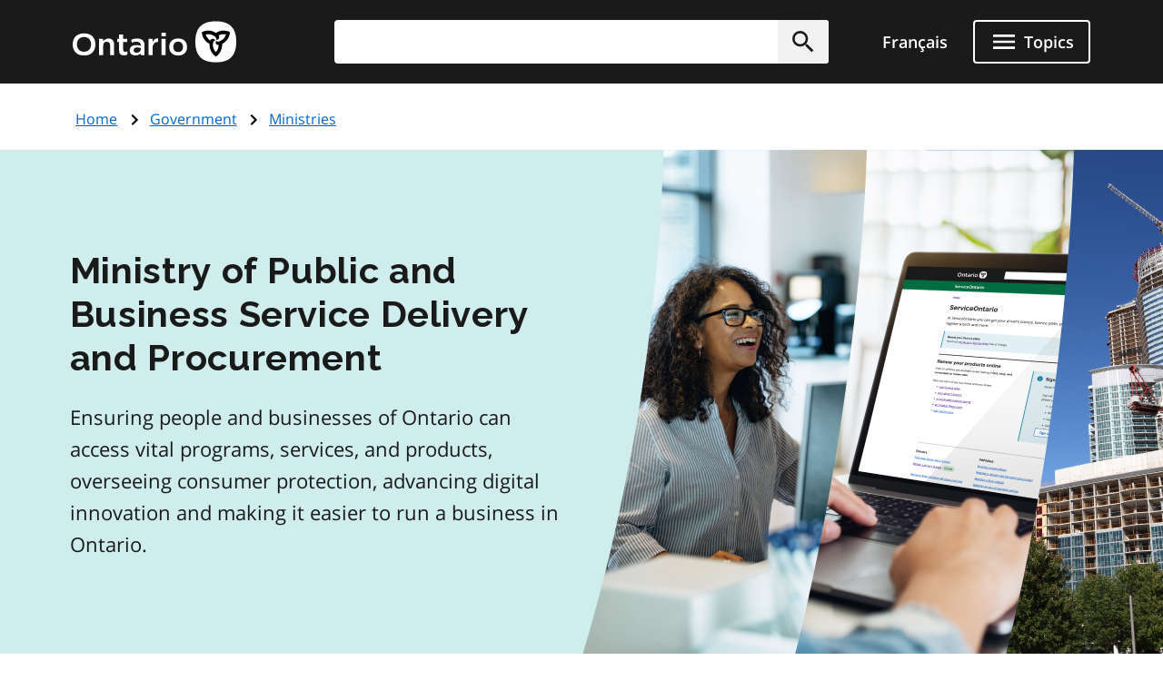

--- FILE ---
content_type: application/javascript
request_url: https://designsystem.ontario.ca/scripts/svgxuse.js
body_size: 1328
content:
/*!
 * @copyright Copyright (c) 2017 IcoMoon.io
 * @license   Licensed under MIT license
 *            See https://github.com/Keyamoon/svgxuse
 * @version   1.2.6
 */
(function () {
	if ('undefined' !== typeof window && window.addEventListener) {
		var e = Object.create(null),
			l,
			d = function () {
				clearTimeout(l);
				l = setTimeout(n, 100);
			},
			m = function () {},
			t = function () {
				window.addEventListener('resize', d, !1);
				window.addEventListener('orientationchange', d, !1);
				if (window.MutationObserver) {
					var k = new MutationObserver(d);
					k.observe(document.documentElement, { childList: !0, subtree: !0, attributes: !0 });
					m = function () {
						try {
							k.disconnect(), window.removeEventListener('resize', d, !1), window.removeEventListener('orientationchange', d, !1);
						} catch (v) {}
					};
				} else
					document.documentElement.addEventListener('DOMSubtreeModified', d, !1),
						(m = function () {
							document.documentElement.removeEventListener('DOMSubtreeModified', d, !1);
							window.removeEventListener('resize', d, !1);
							window.removeEventListener('orientationchange', d, !1);
						});
			},
			u = function (k) {
				function e(a) {
					if (void 0 !== a.protocol) var c = a;
					else (c = document.createElement('a')), (c.href = a);
					return c.protocol.replace(/:/g, '') + c.host;
				}
				if (window.XMLHttpRequest) {
					var d = new XMLHttpRequest();
					var m = e(location);
					k = e(k);
					d = void 0 === d.withCredentials && '' !== k && k !== m ? XDomainRequest || void 0 : XMLHttpRequest;
				}
				return d;
			};
		var n = function () {
			function d() {
				--q;
				0 === q && (m(), t());
			}
			function l(a) {
				return function () {
					!0 !== e[a.base] &&
						(a.useEl.setAttributeNS('http://www.w3.org/1999/xlink', 'href', '#' + a.hash), a.useEl.hasAttribute('href') && a.useEl.setAttribute('href', '#' + a.hash));
				};
			}
			function p(a) {
				return function () {
					var c = document.body,
						b = document.createElement('x');
					a.onload = null;
					b.innerHTML = a.responseText;
					if ((b = b.getElementsByTagName('svg')[0]))
						b.setAttribute('aria-hidden', 'true'),
							(b.style.position = 'absolute'),
							(b.style.width = 0),
							(b.style.height = 0),
							(b.style.overflow = 'hidden'),
							c.insertBefore(b, c.firstChild);
					d();
				};
			}
			function n(a) {
				return function () {
					a.onerror = null;
					a.ontimeout = null;
					d();
				};
			}
			var a,
				c,
				q = 0;
			m();
			var f = document.getElementsByTagName('use');
			for (c = 0; c < f.length; c += 1) {
				try {
					var g = f[c].getBoundingClientRect();
				} catch (w) {
					g = !1;
				}
				var h =
					(a = f[c].getAttribute('href') || f[c].getAttributeNS('http://www.w3.org/1999/xlink', 'href') || f[c].getAttribute('href')) && a.split
						? a.split('#')
						: ['', ''];
				var b = h[0];
				h = h[1];
				var r = g && 0 === g.left && 0 === g.right && 0 === g.top && 0 === g.bottom;
				g && 0 === g.width && 0 === g.height && !r
					? (f[c].hasAttribute('href') && f[c].setAttributeNS('http://www.w3.org/1999/xlink', 'href', a),
					  b.length &&
							((a = e[b]),
							!0 !== a && setTimeout(l({ useEl: f[c], base: b, hash: h }), 0),
							void 0 === a &&
								((h = u(b)),
								void 0 !== h && ((a = new h()), (e[b] = a), (a.onload = p(a)), (a.onerror = n(a)), (a.ontimeout = n(a)), a.open('GET', b), a.send(), (q += 1)))))
					: r
					? b.length && e[b] && setTimeout(l({ useEl: f[c], base: b, hash: h }), 0)
					: void 0 === e[b]
					? (e[b] = !0)
					: e[b].onload && (e[b].abort(), delete e[b].onload, (e[b] = !0));
			}
			f = '';
			q += 1;
			d();
		};
		var p = function () {
			window.removeEventListener('load', p, !1);
			l = setTimeout(n, 0);
		};
		'complete' !== document.readyState ? window.addEventListener('load', p, !1) : p();
	}
})();


--- FILE ---
content_type: application/javascript; charset=utf-8
request_url: https://www.ontario.ca/themes/ontario_2021/design_system/scripts/ontario-expand-collapse.js?t8kdt1
body_size: 1085
content:
/**
 * This file is based on the Design System file:
 * https://designsystem.ontario.ca/scripts/ontario-expand-collapse.js
 *
 * We have modified this to work in Drupal as the Design System
 * script did not work for users that are logged in.
 */
(function ($, Drupal) {
  Drupal.behaviors.ontarioExpandCollapse = {
    attach: function (context, settings) {
      function findElement(arr, callback) {
        for (var i = 0; i < arr.length; i++) {
          var match = callback(arr[i]);
          if (match) {
            return arr[i];
          }
        }
      }

      function openAllAccordions(item, content) {
        item.classList.remove('expander--active');
        item.classList.add('expander--active');
        item.firstElementChild.setAttribute('aria-expanded', 'true');

        content.forEach(function (item) {
          item.classList.remove('expander__content--opened');
          item.classList.add('expander__content--opened');

          item.setAttribute('aria-hidden', 'false');
        });
      }

      function closeAllAccordions(item, content) {
        item.classList.remove("expander--active");
        item.firstElementChild.setAttribute("aria-expanded", "false");

        content.forEach(function (item) {
          item.classList.remove("expander__content--opened");

          item.setAttribute("aria-hidden", "true");
        });
      }

      function closeAllAccordions(item, content) {
        item.classList.remove('expander--active');
        item.firstElementChild.setAttribute('aria-expanded', 'false');

        content.forEach(function (item) {
          item.classList.remove('expander__content--opened');

          item.setAttribute('aria-hidden', 'true');
        });
      }

      function toggleExpandAllButton(accordionExpandAllButton) {
        // toggle expand all button class
        accordionExpandAllButton.parentNode.classList.toggle('accordion__controls--active');

        // toggle aria-expanded value of expand all button class if it contains active class
        accordionExpandAllButton.parentNode.classList.contains('accordion__controls--active')
          ? accordionExpandAllButton.setAttribute('aria-expanded', 'true')
          : accordionExpandAllButton.setAttribute('aria-expanded', 'false');
      }

      function allAccordionsOpenCheck() {
        // get all open accordions
        var openExpanders = document.getElementsByClassName('expander--active');

        // get total accordions
        var accordionContainers = Array.prototype.slice.call(document.querySelectorAll('.accordion'));

        if (openExpanders.length === accordionContainers.length) {
          toggleExpandAllButton(document.getElementsByClassName('accordion__button--expand-all')[0]);
        }

        if (openExpanders.length === 0) {
          var accordionExpandAllButton = document.getElementsByClassName('accordion__button--expand-all')[0];

          accordionExpandAllButton.setAttribute('aria-expanded', 'false');

          accordionExpandAllButton.parentElement.classList.remove('accordion__controls--active');
        }
      }

      function toggleExpanderByLink(links, expandableItems) {
        var accordions = Array.prototype.slice.call(document.querySelectorAll('.accordion'));

        links.forEach(function (link) {
          link.addEventListener('click', function () {
            var id = this.hash.substring(1);

            var relatedAccordion = findElement(accordions, function (accordion) {
              return accordion.id === id;
            });

            relatedAccordion.classList.add('expander--active');

            window.setTimeout(function () {
              relatedAccordion.firstElementChild.focus();
            }, 0);

            var content = relatedAccordion.querySelector("[data-toggle='expander-content']");

            content.classList.add('expander__content--opened');
            content.setAttribute('aria-hidden', 'false');
            relatedAccordion.setAttribute('aria-expanded', 'true');
          });
        });
      }

      function toggleExpander(expanders) {
        expanders.forEach(function (item, index) {
          item.addEventListener('click', function () {
            item.parentNode.classList.toggle('expander--active');
            var content = item.parentNode.parentNode.querySelector("[data-toggle='expander-content']");

            content.classList.toggle('expander__content--opened');
            content.classList.contains('expander__content--opened') ? content.setAttribute('aria-hidden', 'false') : content.setAttribute('aria-hidden', 'true');

            this.parentNode.classList.contains('expander--active') ? this.setAttribute('aria-expanded', 'true') : this.setAttribute('aria-expanded', 'false');

            // if expander is an accordion
            if (document.getElementsByClassName('accordion__button--expand-all').length) {
              allAccordionsOpenCheck();
            }
          });
        });
      }

      function toggleAllAccordions(expandAllButton) {
        expandAllButton.forEach(function (button, index) {
          button.addEventListener('click', function () {
            var accordionContainer = this.parentNode.parentNode;
            var accordionExpandAllButton = this;
            var accordionItems = Array.prototype.slice.call(accordionContainer.querySelectorAll('.accordion-heading'));

            toggleExpandAllButton(accordionExpandAllButton);

            // loop over every accordion item, add correct classes + aria attribuutes if the expand all button is active or not
            accordionItems.forEach(function (item, index) {
              var content = Array.prototype.slice.call(item.parentNode.querySelectorAll("[data-toggle='expander-content']"));

              accordionExpandAllButton.parentNode.classList.contains('accordion__controls--active')
                ? openAllAccordions(item, content)
                : closeAllAccordions(item, content);
            });
          });
        });
      }

      window.addEventListener('DOMContentLoaded', function () {
        var expandableItems = Array.prototype.slice.call(document.querySelectorAll("[data-toggle='collapse']"));
        var expandAllButtons = Array.prototype.slice.call(document.querySelectorAll('.accordion__button--expand-all'));
        var accordionLinks = Array.prototype.slice.call(document.querySelectorAll('.accordion-link'));

        toggleExpander(expandableItems);
        toggleAllAccordions(expandAllButtons);
        toggleExpanderByLink(accordionLinks);
      });

    }
  }
})(jQuery, Drupal);
